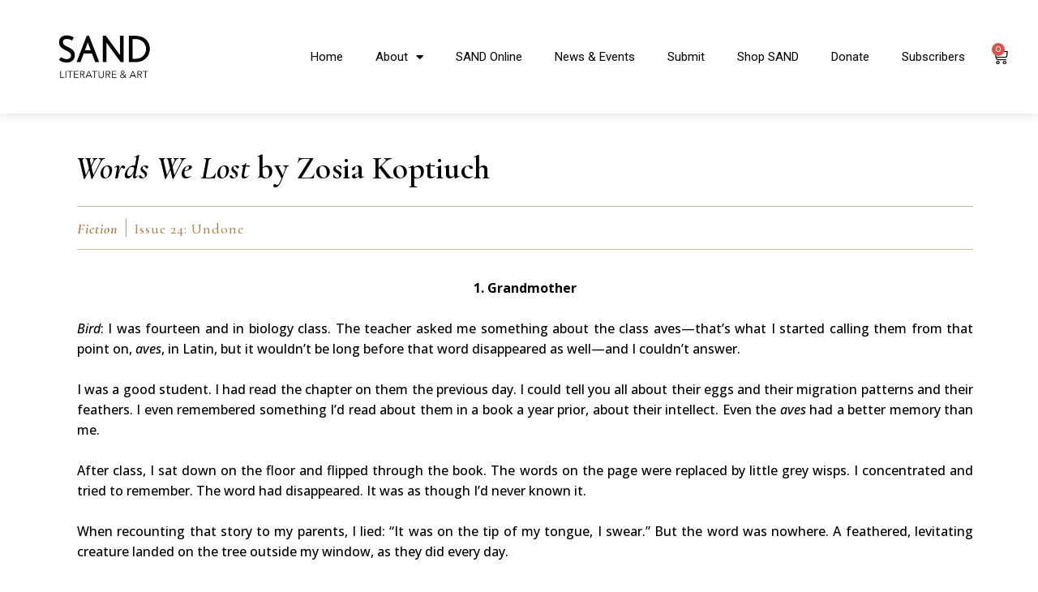

--- FILE ---
content_type: text/css
request_url: https://sandjournal.com/wp-content/uploads/elementor/css/post-3487.css?ver=1751963484
body_size: 393
content:
.elementor-kit-3487{--e-global-color-primary:#373C9B;--e-global-color-secondary:#29D3B9;--e-global-color-text:#54595F;--e-global-color-accent:#D360B5;--e-global-color-667bcf7:#B5F2D1;--e-global-color-00b93ae:#A2AEE8;--e-global-color-364a417:#373C9B;--e-global-color-c6180f9:#29D3B9;--e-global-color-8c3b072:#E16364;--e-global-color-ee32174:#680B0E;--e-global-color-8a6217d:#B05E78;--e-global-color-3b05d8b:#D360B5;--e-global-color-1c118d5:#AB1133;--e-global-color-40fe776:#FFFFFF;--e-global-color-488ebb6:#000000;--e-global-color-da4e3ca:#FFEA00;--e-global-typography-primary-font-family:"Montserrat";--e-global-typography-primary-font-size:90px;--e-global-typography-primary-font-weight:800;--e-global-typography-primary-font-style:normal;--e-global-typography-secondary-font-family:"Montserrat";--e-global-typography-secondary-font-size:65px;--e-global-typography-secondary-font-weight:600;--e-global-typography-text-font-family:"Montserrat";--e-global-typography-text-font-size:20px;--e-global-typography-text-font-weight:500;--e-global-typography-accent-font-family:"Montserrat";--e-global-typography-accent-font-size:40px;--e-global-typography-accent-font-weight:200;--e-global-typography-10ab84c-font-family:"Roboto";--e-global-typography-10ab84c-font-size:21px;--e-global-typography-d9f0680-font-family:"Times New Roman";--e-global-typography-9ed0ebc-font-family:"Nobel";--e-global-typography-9ed0ebc-font-weight:100;--e-global-typography-9ed0ebc-letter-spacing:5.6px;--e-global-typography-9ed0ebc-word-spacing:4px;color:var( --e-global-color-488ebb6 );font-family:var( --e-global-typography-text-font-family ), Montserrat;font-size:var( --e-global-typography-text-font-size );font-weight:var( --e-global-typography-text-font-weight );}.elementor-kit-3487 p{margin-bottom:25px;}.elementor-kit-3487 a{color:#AC8455;font-size:18px;font-weight:500;}.elementor-kit-3487 a:hover{color:#C7A681;}.elementor-kit-3487 h1{color:var( --e-global-color-488ebb6 );font-family:var( --e-global-typography-primary-font-family ), Montserrat;font-size:var( --e-global-typography-primary-font-size );font-weight:var( --e-global-typography-primary-font-weight );font-style:var( --e-global-typography-primary-font-style );}.elementor-kit-3487 h2{color:var( --e-global-color-text );font-family:var( --e-global-typography-secondary-font-family ), Montserrat;font-size:var( --e-global-typography-secondary-font-size );font-weight:var( --e-global-typography-secondary-font-weight );}.elementor-kit-3487 h3{color:var( --e-global-color-text );font-family:var( --e-global-typography-secondary-font-family ), Montserrat;font-size:var( --e-global-typography-secondary-font-size );font-weight:var( --e-global-typography-secondary-font-weight );}.elementor-kit-3487 h4{font-family:var( --e-global-typography-accent-font-family ), Montserrat;font-size:var( --e-global-typography-accent-font-size );font-weight:var( --e-global-typography-accent-font-weight );}.elementor-kit-3487 h5{font-family:var( --e-global-typography-accent-font-family ), Montserrat;font-size:var( --e-global-typography-accent-font-size );font-weight:var( --e-global-typography-accent-font-weight );}.elementor-kit-3487 h6{font-family:var( --e-global-typography-accent-font-family ), Montserrat;font-size:var( --e-global-typography-accent-font-size );font-weight:var( --e-global-typography-accent-font-weight );}.elementor-section.elementor-section-boxed > .elementor-container{max-width:1140px;}.e-con{--container-max-width:1140px;}{}h1.entry-title{display:var(--page-title-display);}.elementor-kit-3487 e-page-transition{background-color:#FFBC7D;}@media(max-width:1024px){.elementor-kit-3487{font-size:var( --e-global-typography-text-font-size );}.elementor-kit-3487 h1{font-size:var( --e-global-typography-primary-font-size );}.elementor-kit-3487 h2{font-size:var( --e-global-typography-secondary-font-size );}.elementor-kit-3487 h3{font-size:var( --e-global-typography-secondary-font-size );}.elementor-kit-3487 h4{font-size:var( --e-global-typography-accent-font-size );}.elementor-kit-3487 h5{font-size:var( --e-global-typography-accent-font-size );}.elementor-kit-3487 h6{font-size:var( --e-global-typography-accent-font-size );}.elementor-section.elementor-section-boxed > .elementor-container{max-width:1024px;}.e-con{--container-max-width:1024px;}}@media(max-width:767px){.elementor-kit-3487{font-size:var( --e-global-typography-text-font-size );}.elementor-kit-3487 h1{font-size:var( --e-global-typography-primary-font-size );}.elementor-kit-3487 h2{font-size:var( --e-global-typography-secondary-font-size );}.elementor-kit-3487 h3{font-size:var( --e-global-typography-secondary-font-size );}.elementor-kit-3487 h4{font-size:var( --e-global-typography-accent-font-size );}.elementor-kit-3487 h5{font-size:var( --e-global-typography-accent-font-size );}.elementor-kit-3487 h6{font-size:var( --e-global-typography-accent-font-size );}.elementor-section.elementor-section-boxed > .elementor-container{max-width:767px;}.e-con{--container-max-width:767px;}}/* Start Custom Fonts CSS */@font-face {
	font-family: 'Nobel';
	font-style: normal;
	font-weight: normal;
	font-display: auto;
	src: url('https://sandjournal.com/wp-content/uploads/2024/07/nobel-2-1.ttf') format('truetype');
}
@font-face {
	font-family: 'Nobel';
	font-style: normal;
	font-weight: 100;
	font-display: auto;
	src: url('https://sandjournal.com/wp-content/uploads/2024/07/nobel-5.ttf') format('truetype');
}
/* End Custom Fonts CSS */

--- FILE ---
content_type: text/css
request_url: https://sandjournal.com/wp-content/uploads/elementor/css/post-10260.css?ver=1751965426
body_size: 479
content:
.elementor-10260 .elementor-element.elementor-element-daa37c5{--divider-border-style:solid;--divider-color:#CFBBA4;--divider-border-width:1px;}.elementor-10260 .elementor-element.elementor-element-daa37c5 .elementor-divider-separator{width:100%;}.elementor-10260 .elementor-element.elementor-element-daa37c5 .elementor-divider{padding-block-start:15px;padding-block-end:15px;}.elementor-10260 .elementor-element.elementor-element-daa37c5 > .elementor-widget-container{margin:0px 0px -5px 0px;}.elementor-10260 .elementor-element.elementor-element-420fabc{color:#B9A287;font-family:"Cormorant", Montserrat;font-size:25px;font-weight:700;letter-spacing:1px;}.elementor-10260 .elementor-element.elementor-element-420fabc > .elementor-widget-container{margin:-20px 0px -30px 0px;}.elementor-10260 .elementor-element.elementor-element-915996a{--divider-border-style:solid;--divider-color:#CFBBA4;--divider-border-width:1px;}.elementor-10260 .elementor-element.elementor-element-915996a .elementor-divider-separator{width:100%;}.elementor-10260 .elementor-element.elementor-element-915996a .elementor-divider{padding-block-start:15px;padding-block-end:15px;}.elementor-10260 .elementor-element.elementor-element-915996a > .elementor-widget-container{margin:-20px 0px -0px 0px;}.elementor-10260 .elementor-element.elementor-element-6f93950{text-align:justify;font-size:16px;line-height:1.6em;}.elementor-10260 .elementor-element.elementor-element-918fa26{--divider-border-style:solid;--divider-color:#000;--divider-border-width:1px;}.elementor-10260 .elementor-element.elementor-element-918fa26 .elementor-divider-separator{width:100%;}.elementor-10260 .elementor-element.elementor-element-918fa26 .elementor-divider{padding-block-start:15px;padding-block-end:15px;}.elementor-10260 .elementor-element.elementor-element-918fa26 > .elementor-widget-container{margin:-10px 0px -15px 0px;}.elementor-10260 .elementor-element.elementor-element-e2b19bf{text-align:justify;font-size:16px;line-height:2.3em;}.elementor-10260 .elementor-element.elementor-element-ea20b6d{--divider-border-style:solid;--divider-color:#000;--divider-border-width:1px;}.elementor-10260 .elementor-element.elementor-element-ea20b6d .elementor-divider-separator{width:100%;}.elementor-10260 .elementor-element.elementor-element-ea20b6d .elementor-divider{padding-block-start:15px;padding-block-end:15px;}.elementor-10260 .elementor-element.elementor-element-ea20b6d > .elementor-widget-container{margin:-30px 0px -15px 0px;}.elementor-10260 .elementor-element.elementor-element-6aa6d28 > .elementor-container{max-width:767px;}.elementor-10260 .elementor-element.elementor-element-bed26d1 .elementor-button{font-weight:600;font-style:normal;line-height:0.5em;fill:#FFFFFF;color:#FFFFFF;background-color:#010101;border-style:solid;border-width:1px 1px 1px 1px;border-radius:0px 0px 0px 0px;padding:20px 30px 20px 30px;}.elementor-10260 .elementor-element.elementor-element-bed26d1 .elementor-button:hover, .elementor-10260 .elementor-element.elementor-element-bed26d1 .elementor-button:focus{color:#010101;background-color:#FFFFFF;border-color:#EEEEEE;}.elementor-10260 .elementor-element.elementor-element-bed26d1 .elementor-button:hover svg, .elementor-10260 .elementor-element.elementor-element-bed26d1 .elementor-button:focus svg{fill:#010101;}.elementor-10260 .elementor-element.elementor-element-7c02d4d .elementor-button{font-weight:600;font-style:normal;line-height:0.5em;fill:#FFFFFF;color:#FFFFFF;background-color:#010101;border-style:solid;border-width:1px 1px 1px 1px;border-radius:0px 0px 0px 0px;padding:20px 60px 20px 60px;}.elementor-10260 .elementor-element.elementor-element-7c02d4d .elementor-button:hover, .elementor-10260 .elementor-element.elementor-element-7c02d4d .elementor-button:focus{color:#010101;background-color:#FFFFFF;border-color:#EEEEEE;}.elementor-10260 .elementor-element.elementor-element-7c02d4d .elementor-button:hover svg, .elementor-10260 .elementor-element.elementor-element-7c02d4d .elementor-button:focus svg{fill:#010101;}.elementor-10260 .elementor-element.elementor-element-7c02d4d{width:100%;max-width:100%;align-self:center;}.elementor-10260 .elementor-element.elementor-element-daf66ec .elementor-button{font-weight:600;font-style:normal;line-height:0.5em;fill:#FFFFFF;color:#FFFFFF;background-color:#010101;border-style:solid;border-width:1px 1px 1px 1px;border-radius:0px 0px 0px 0px;padding:20px 35px 20px 35px;}.elementor-10260 .elementor-element.elementor-element-daf66ec .elementor-button:hover, .elementor-10260 .elementor-element.elementor-element-daf66ec .elementor-button:focus{color:#010101;background-color:#FFFFFF;border-color:#EEEEEE;}.elementor-10260 .elementor-element.elementor-element-daf66ec .elementor-button:hover svg, .elementor-10260 .elementor-element.elementor-element-daf66ec .elementor-button:focus svg{fill:#010101;}.elementor-10260 .elementor-element.elementor-element-3f5bbae > .elementor-element-populated{margin:40px 0px 40px 0px;--e-column-margin-right:0px;--e-column-margin-left:0px;padding:0px 0px 0px 0px;}.elementor-10260 .elementor-element.elementor-element-12454b0{text-align:center;}.elementor-10260 .elementor-element.elementor-element-12454b0 .elementor-heading-title{font-family:"Cormorant", Montserrat;font-size:17px;font-weight:700;font-style:normal;line-height:1.4em;letter-spacing:0.6px;}.elementor-10260 .elementor-element.elementor-element-12454b0 > .elementor-widget-container{padding:0px 0px 20px 0px;}.elementor-10260 .elementor-element.elementor-element-6266bd5 .elementor-posts-container .elementor-post__thumbnail{padding-bottom:calc( 0.8 * 100% );}.elementor-10260 .elementor-element.elementor-element-6266bd5:after{content:"0.8";}.elementor-10260 .elementor-element.elementor-element-6266bd5 .elementor-post__meta-data span + span:before{content:"•";}.elementor-10260 .elementor-element.elementor-element-6266bd5{--item-display:flex;--read-more-alignment:1;--grid-column-gap:29px;--grid-row-gap:30px;}.elementor-10260 .elementor-element.elementor-element-6266bd5 .elementor-post__card{border-width:0px;border-radius:0px;}.elementor-10260 .elementor-element.elementor-element-6266bd5 .elementor-post__text{margin-top:20px;}.elementor-10260 .elementor-element.elementor-element-6266bd5 .elementor-post__badge{right:0;}.elementor-10260 .elementor-element.elementor-element-6266bd5 .elementor-post__card .elementor-post__badge{margin:20px;}.elementor-10260 .elementor-element.elementor-element-6266bd5 .elementor-post__title, .elementor-10260 .elementor-element.elementor-element-6266bd5 .elementor-post__title a{color:#010101;font-family:"Cormorant", Montserrat;font-size:20px;font-weight:700;font-style:italic;}.elementor-10260 .elementor-element.elementor-element-6266bd5 .elementor-post__read-more{color:#010101;}.elementor-10260 .elementor-element.elementor-element-53c66ce{--spacer-size:59px;}@media(max-width:767px){.elementor-10260 .elementor-element.elementor-element-6266bd5 .elementor-posts-container .elementor-post__thumbnail{padding-bottom:calc( 0.5 * 100% );}.elementor-10260 .elementor-element.elementor-element-6266bd5:after{content:"0.5";}}

--- FILE ---
content_type: text/css
request_url: https://sandjournal.com/wp-content/uploads/elementor/css/post-1445.css?ver=1751963484
body_size: 364
content:
.elementor-1445 .elementor-element.elementor-element-acde797 > .elementor-container > .elementor-column > .elementor-widget-wrap{align-content:center;align-items:center;}.elementor-1445 .elementor-element.elementor-element-acde797:not(.elementor-motion-effects-element-type-background), .elementor-1445 .elementor-element.elementor-element-acde797 > .elementor-motion-effects-container > .elementor-motion-effects-layer{background-color:#ffffff;}.elementor-1445 .elementor-element.elementor-element-acde797{box-shadow:0px 0px 12px 0px rgba(0,0,0,0.16);transition:background 0.3s, border 0.3s, border-radius 0.3s, box-shadow 0.3s;padding:1.5% 0% 1.5% 0%;}.elementor-1445 .elementor-element.elementor-element-acde797 > .elementor-background-overlay{transition:background 0.3s, border-radius 0.3s, opacity 0.3s;}.elementor-1445 .elementor-element.elementor-element-fad82b6{text-align:center;}.elementor-1445 .elementor-element.elementor-element-fad82b6 img{border-radius:0px 0px 0px 0px;}.elementor-1445 .elementor-element.elementor-element-fad82b6 > .elementor-widget-container{margin:6px 0px 7px 31px;}.elementor-1445 .elementor-element.elementor-element-927271c.elementor-column > .elementor-widget-wrap{justify-content:flex-end;}.elementor-1445 .elementor-element.elementor-element-927271c > .elementor-element-populated{margin:28px 28px 28px 33px;--e-column-margin-right:28px;--e-column-margin-left:33px;padding:0px 0px 0px 0px;}.elementor-1445 .elementor-element.elementor-element-aae5bde .elementor-menu-toggle{margin-left:auto;background-color:transparent;}.elementor-1445 .elementor-element.elementor-element-aae5bde .elementor-nav-menu .elementor-item{font-family:"Roboto", Montserrat;font-size:15px;font-weight:400;font-style:normal;}.elementor-1445 .elementor-element.elementor-element-aae5bde .elementor-nav-menu--main .elementor-item{color:#000000;fill:#000000;}.elementor-1445 .elementor-element.elementor-element-aae5bde .elementor-nav-menu--main .elementor-item:hover,
					.elementor-1445 .elementor-element.elementor-element-aae5bde .elementor-nav-menu--main .elementor-item.elementor-item-active,
					.elementor-1445 .elementor-element.elementor-element-aae5bde .elementor-nav-menu--main .elementor-item.highlighted,
					.elementor-1445 .elementor-element.elementor-element-aae5bde .elementor-nav-menu--main .elementor-item:focus{color:#777777;fill:#777777;}.elementor-1445 .elementor-element.elementor-element-aae5bde .elementor-nav-menu--dropdown a, .elementor-1445 .elementor-element.elementor-element-aae5bde .elementor-menu-toggle{color:#000000;}.elementor-1445 .elementor-element.elementor-element-aae5bde .elementor-nav-menu--dropdown a:hover,
					.elementor-1445 .elementor-element.elementor-element-aae5bde .elementor-nav-menu--dropdown a.elementor-item-active,
					.elementor-1445 .elementor-element.elementor-element-aae5bde .elementor-nav-menu--dropdown a.highlighted{background-color:#ffffff;}.elementor-1445 .elementor-element.elementor-element-aae5bde .elementor-nav-menu--dropdown a.elementor-item-active{background-color:#ffffff;}.elementor-1445 .elementor-element.elementor-element-aae5bde .elementor-nav-menu--dropdown .elementor-item, .elementor-1445 .elementor-element.elementor-element-aae5bde .elementor-nav-menu--dropdown  .elementor-sub-item{font-family:"Roboto", Montserrat;}.elementor-1445 .elementor-element.elementor-element-aae5bde{--nav-menu-icon-size:30px;width:auto;max-width:auto;}.elementor-1445 .elementor-element.elementor-element-6fea195{--main-alignment:right;--divider-style:solid;--subtotal-divider-style:solid;--elementor-remove-from-cart-button:none;--remove-from-cart-button:block;--toggle-button-icon-color:#000000;--toggle-button-border-width:0px;--toggle-icon-size:20px;--toggle-icon-padding:13px 0px 13px 13px;--cart-border-style:none;--cart-footer-layout:1fr 1fr;--products-max-height-sidecart:calc(100vh - 240px);--products-max-height-minicart:calc(100vh - 385px);width:auto;max-width:auto;}.elementor-1445 .elementor-element.elementor-element-6fea195 .widget_shopping_cart_content{--subtotal-divider-left-width:0;--subtotal-divider-right-width:0;}.elementor-1445 .elementor-element.elementor-element-6fea195 > .elementor-widget-container{margin:0px 9px 0px 0px;}@media(min-width:768px){.elementor-1445 .elementor-element.elementor-element-52e89b6{width:17.241%;}.elementor-1445 .elementor-element.elementor-element-927271c{width:82.759%;}}@media(max-width:767px){.elementor-1445 .elementor-element.elementor-element-acde797{padding:2% 1% 2% 0%;}.elementor-1445 .elementor-element.elementor-element-52e89b6{width:50%;}.elementor-1445 .elementor-element.elementor-element-fad82b6{text-align:left;}.elementor-1445 .elementor-element.elementor-element-fad82b6 > .elementor-widget-container{margin:0px 50px 0px 0px;padding:5px 5px 5px 5px;}.elementor-1445 .elementor-element.elementor-element-927271c{width:50%;}.elementor-1445 .elementor-element.elementor-element-aae5bde .elementor-nav-menu--dropdown .elementor-item, .elementor-1445 .elementor-element.elementor-element-aae5bde .elementor-nav-menu--dropdown  .elementor-sub-item{font-size:18px;}.elementor-1445 .elementor-element.elementor-element-aae5bde .elementor-nav-menu--main > .elementor-nav-menu > li > .elementor-nav-menu--dropdown, .elementor-1445 .elementor-element.elementor-element-aae5bde .elementor-nav-menu__container.elementor-nav-menu--dropdown{margin-top:45px !important;}}

--- FILE ---
content_type: text/css
request_url: https://sandjournal.com/wp-content/uploads/elementor/css/post-1462.css?ver=1758877893
body_size: 102
content:
.elementor-1462 .elementor-element.elementor-element-af49a3d:not(.elementor-motion-effects-element-type-background), .elementor-1462 .elementor-element.elementor-element-af49a3d > .elementor-motion-effects-container > .elementor-motion-effects-layer{background-color:#FFFFFF;}.elementor-1462 .elementor-element.elementor-element-af49a3d > .elementor-background-overlay{opacity:0.5;transition:background 0.3s, border-radius 0.3s, opacity 0.3s;}.elementor-1462 .elementor-element.elementor-element-af49a3d{box-shadow:0px 0px 10px 0px rgba(0,0,0,0.5);transition:background 0.3s, border 0.3s, border-radius 0.3s, box-shadow 0.3s;padding:1% 0% 1% 0%;}.elementor-1462 .elementor-element.elementor-element-d4adc31{--spacer-size:15px;}.elementor-1462 .elementor-element.elementor-element-ef3c106{--grid-template-columns:repeat(0, auto);--icon-size:21px;--grid-column-gap:11px;--grid-row-gap:0px;}.elementor-1462 .elementor-element.elementor-element-ef3c106 .elementor-widget-container{text-align:center;}.elementor-1462 .elementor-element.elementor-element-ef3c106 .elementor-social-icon{background-color:#222222;--icon-padding:0.6em;border-style:solid;border-width:0px 0px 0px 0px;border-color:#CBCBCB;}.elementor-1462 .elementor-element.elementor-element-ef3c106 .elementor-social-icon i{color:var( --e-global-color-40fe776 );}.elementor-1462 .elementor-element.elementor-element-ef3c106 .elementor-social-icon svg{fill:var( --e-global-color-40fe776 );}.elementor-1462 .elementor-element.elementor-element-ef3c106 .elementor-icon{border-radius:0px 0px 0px 0px;}.elementor-1462 .elementor-element.elementor-element-ef3c106 .elementor-social-icon:hover{background-color:#FFFFFF;}.elementor-1462 .elementor-element.elementor-element-ef3c106 .elementor-social-icon:hover i{color:#010101;}.elementor-1462 .elementor-element.elementor-element-ef3c106 .elementor-social-icon:hover svg{fill:#010101;}.elementor-1462 .elementor-element.elementor-element-e46417d .elementor-button{font-family:"Roboto", Montserrat;font-size:16px;letter-spacing:0.2px;word-spacing:0.1em;fill:var( --e-global-color-40fe776 );color:var( --e-global-color-40fe776 );background-color:#222222;border-style:solid;border-width:1px 1px 1px 1px;border-radius:0px 0px 0px 0px;}.elementor-1462 .elementor-element.elementor-element-e46417d .elementor-button:hover, .elementor-1462 .elementor-element.elementor-element-e46417d .elementor-button:focus{color:#010101;background-color:#FFFFFF;border-color:#CBCBCB;}.elementor-1462 .elementor-element.elementor-element-e46417d .elementor-button:hover svg, .elementor-1462 .elementor-element.elementor-element-e46417d .elementor-button:focus svg{fill:#010101;}.elementor-1462 .elementor-element.elementor-element-e46417d > .elementor-widget-container{margin:0px 0px 0px 0px;padding:0px 0px 0px 0px;}.elementor-1462 .elementor-element.elementor-element-5d585d6{--spacer-size:10px;}.elementor-1462 .elementor-element.elementor-element-a255fda{text-align:center;color:var( --e-global-color-488ebb6 );font-family:"Roboto", Montserrat;font-size:14px;line-height:1em;letter-spacing:0.4px;}@media(max-width:767px){.elementor-1462 .elementor-element.elementor-element-af49a3d{padding:6% 0% 6% 0%;}}

--- FILE ---
content_type: text/css
request_url: https://sandjournal.com/wp-content/uploads/elementor/css/post-1345.css?ver=1751964225
body_size: -67
content:
.elementor-1345 .elementor-element.elementor-element-b44e37b{padding:3% 0% 0% 0%;}.elementor-1345 .elementor-element.elementor-element-3b3c934 > .elementor-widget-wrap > .elementor-widget:not(.elementor-widget__width-auto):not(.elementor-widget__width-initial):not(:last-child):not(.elementor-absolute){margin-bottom:20px;}.elementor-1345 .elementor-element.elementor-element-3b3c934 > .elementor-element-populated{margin:0px 0px 0px 0px;--e-column-margin-right:0px;--e-column-margin-left:0px;padding:0% 0% 0% 0%;}.elementor-1345 .elementor-element.elementor-element-eaee062{text-align:left;}.elementor-1345 .elementor-element.elementor-element-eaee062 .elementor-heading-title{color:#010101;font-family:"Cormorant", Montserrat;font-size:40px;font-weight:600;font-style:normal;line-height:0.1em;letter-spacing:0.3px;}.elementor-1345 .elementor-element.elementor-element-eaee062 > .elementor-widget-container{margin:0px 0px 0px 23px;padding:26px 0px 0px 0px;}.elementor-1345 .elementor-element.elementor-element-53f2ddc{color:#000000;font-family:"Open Sans", Montserrat;}.elementor-1345 .elementor-element.elementor-element-53f2ddc > .elementor-widget-container{margin:0px 0px 0px 15px;padding:0% 0% 0% 0%;}.elementor-1345 .elementor-element.elementor-element-e32d985 span.post-navigation__prev--label{color:#000000;}.elementor-1345 .elementor-element.elementor-element-e32d985 span.post-navigation__next--label{color:#000000;}.elementor-1345 .elementor-element.elementor-element-e32d985 .post-navigation__arrow-wrapper{color:#966f43;}@media(min-width:768px){.elementor-1345 .elementor-element.elementor-element-27665be{width:100%;}}@media(max-width:1024px){.elementor-1345 .elementor-element.elementor-element-eaee062 .elementor-heading-title{font-size:25px;}}@media(max-width:767px){.elementor-1345 .elementor-element.elementor-element-b44e37b{padding:10% 4% 10% 4%;}.elementor-1345 .elementor-element.elementor-element-3b3c934 > .elementor-element-populated{padding:0% 3% 0% 3%;}.elementor-1345 .elementor-element.elementor-element-eaee062{text-align:left;}.elementor-1345 .elementor-element.elementor-element-eaee062 .elementor-heading-title{font-size:26px;line-height:29px;letter-spacing:0px;}.elementor-1345 .elementor-element.elementor-element-eaee062 > .elementor-widget-container{margin:0px 0px 0px 0px;}.elementor-1345 .elementor-element.elementor-element-53f2ddc > .elementor-widget-container{margin:0px 0px 0px 0px;}}

--- FILE ---
content_type: text/css
request_url: https://sandjournal.com/wp-content/uploads/elementor/css/post-1860.css?ver=1563433293
body_size: -276
content:
.elementor-1860 .elementor-element.elementor-element-070e567{margin-top:0px;margin-bottom:20px;}.elementor-1860 .elementor-element.elementor-element-4245488 > .elementor-widget-wrap > .elementor-widget:not(.elementor-widget__width-auto):not(.elementor-widget__width-initial):not(:last-child):not(.elementor-absolute){margin-bottom:10px;}.elementor-1860 .elementor-element.elementor-element-4245488 > .elementor-element-populated{padding:0px 0px 0px 0px;}.elementor-1860 .elementor-element.elementor-element-befaa1f img{width:100%;box-shadow:0px 0px 10px 0px #cccccc;}.elementor-1860 .elementor-element.elementor-element-befaa1f > .elementor-widget-container{margin:0px 0px 20px 0px;}.elementor-1860 .elementor-element.elementor-element-495362a{text-align:center;}.elementor-1860 .elementor-element.elementor-element-495362a .elementor-heading-title{color:#000000;font-family:"Libre Baskerville", Montserrat;font-size:22px;font-weight:500;font-style:italic;line-height:1.4em;}.elementor-1860 .elementor-element.elementor-element-4749698{text-align:center;}.elementor-1860 .elementor-element.elementor-element-4749698 .elementor-heading-title{color:#000000;font-family:"Roboto", Montserrat;font-size:18px;font-weight:400;line-height:1.4em;}